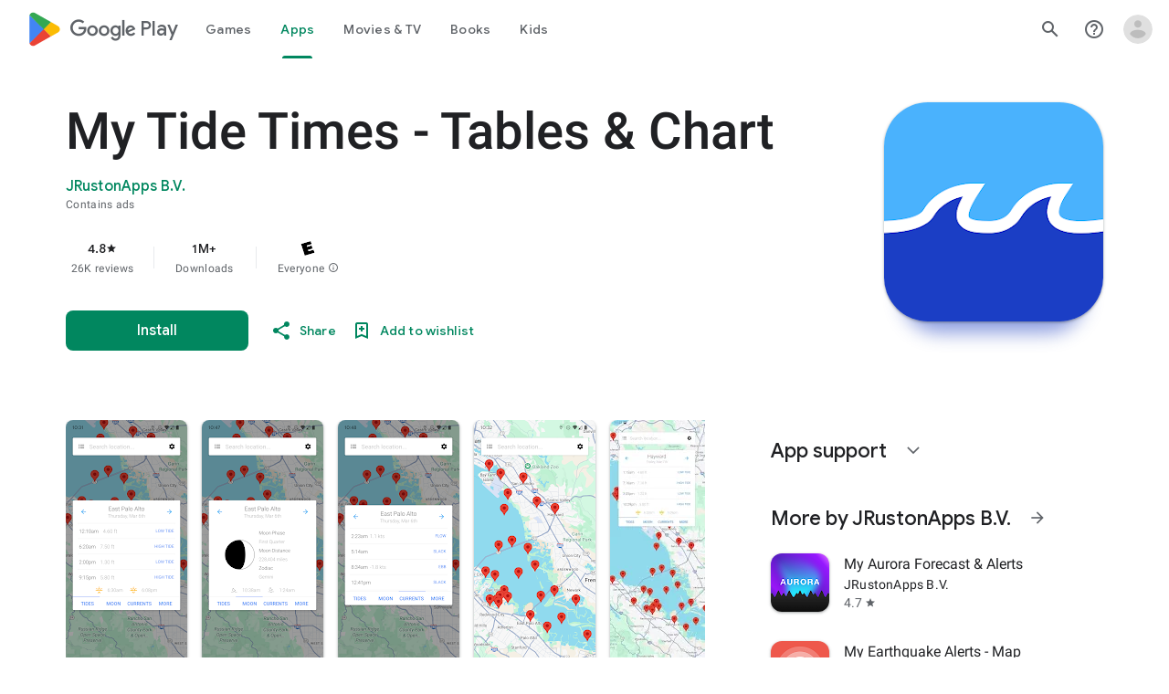

--- FILE ---
content_type: text/plain; charset=utf-8
request_url: https://play.google.com/play/log?format=json&authuser&proto_v2=true
body_size: -435
content:
["900000","1768880945925"]